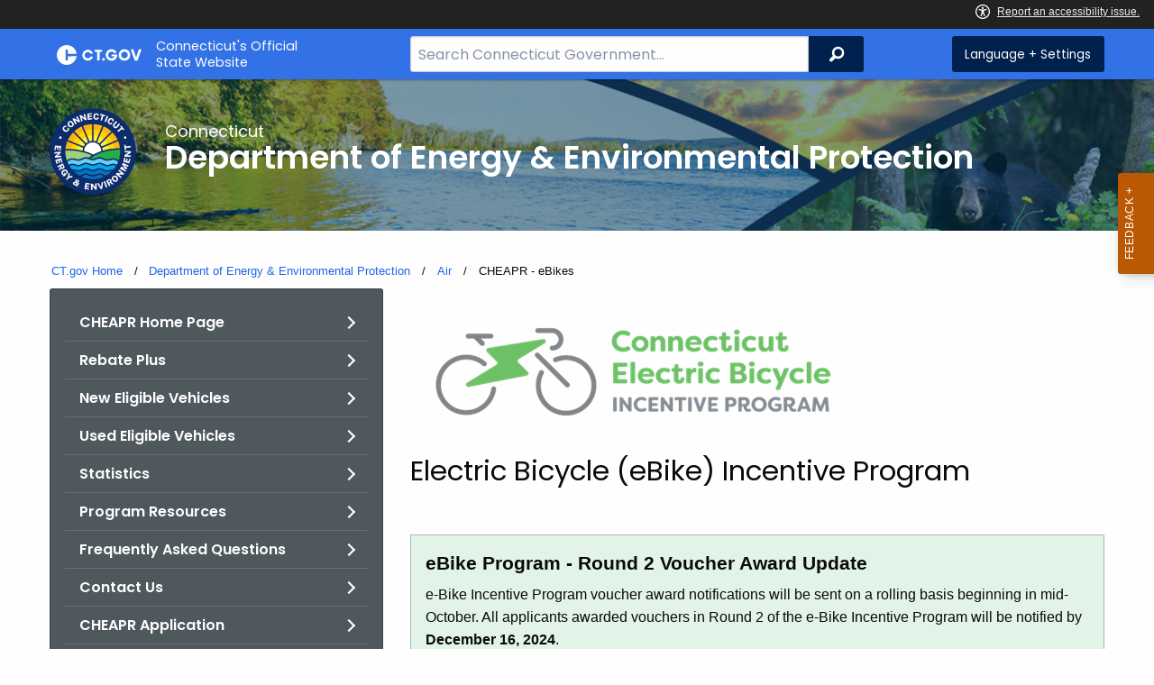

--- FILE ---
content_type: text/html; charset=utf-8
request_url: https://portal.ct.gov/DEEP/Air/Mobile-Sources/CHEAPR/Electric-Bicycles
body_size: 18245
content:



<!doctype html>
<!--[if IE 9]><html class="lt-ie10" lang="en" > <![endif]-->

<html class="no-js" lang="en">

<head>
    <link rel="shortcut icon" href="/assets/agencyscaffolding/images/favIcon.ico" type="image/x-icon" />
    
    <meta charset="utf-8" />
    <meta http-equiv="x-ua-compatible" content="ie=edge">
    <meta name="viewport" content="width=device-width, initial-scale=1.0">
    <title>Electric Bicycles</title>
    <meta name="description" content="Electric Bicycles eBikes">
    <meta name="keywords" content="Electric Bicycles, eBikes, CHEAPR">
        <meta name="robots" content="index, follow" />

	
    <meta property="og:description" content="Electric Bicycles eBikes" />
    <meta property="og:title" content="Electric Bicycles" />
    <meta property="og:url" content="https://portal.ct.gov/DEEP/Air/Mobile-Sources/CHEAPR/Electric-Bicycles" />
    <meta property="og:type" content="article">
    <meta property="og:site_name" content="CT.gov - Connecticut's Official State Website">
    <meta property="og:locale" content="en_US">
    <meta property="og:image"
        content="https://portal.ct.gov/Assets/Images/facebook-default_01.png">
    
    <meta name="twitter:card" content="summary">
    <meta name="twitter:url" content="https://portal.ct.gov/DEEP/Air/Mobile-Sources/CHEAPR/Electric-Bicycles">
    <meta name="twitter:title" content="Electric Bicycles">
    <meta name="twitter:description" content="Electric Bicycles eBikes">
    


<!--Google Search Meta filters starts here-->

    <meta name="pagetype" content="webpages" />
    <!-- <PageMap>
            <DataObject type="PageData">
                <Attribute name="type">webpages</Attribute>
                <Attribute name="metatitle">Electric Bicycles</Attribute>
            </DataObject>
        </PageMap> -->
<!--Google Search Meta filters ends here-->
<!--Google Search Rich Snippet FAQ starts here-->



<!--Google Search Rich Snippet FAQ ends here-->
    
    <link rel="dns-prefetch" href="https://www.google.com" />
    <link rel="dns-prefetch" href="https://www.gstatic.com" />
    <link rel="dns-prefetch" href="https://translate.googleapis.com" />
    <link rel="dns-prefetch" href="https://static.hotjar.com" />
    <link rel="dns-prefetch" href="https://www.google-analytics.com" />
    <link rel="dns-prefetch" href="https://vc.hotjar.io" />
    <link rel="dns-prefetch" href="https://script.hotjar.com" />
    <link rel="dns-prefetch" href="https://vars.hotjar.com" />
    <link rel="dns-prefetch" href="https://rum-static.pingdom.net" />
    <link rel="dns-prefetch" href="https://www.googletagmanager.com">
    <link rel="dns-prefetch" href="https://ipmeta.io">
    <link rel="dns-prefetch" href="https://use.typekit.net">
    <link rel="dns-prefetch" href="https://translate.google.com">


    
<meta name="VIcurrentDateTime" content="639047107319586206" />
<meta name="VirtualFolder" content="/" />
<script type="text/javascript" src="/layouts/system/VisitorIdentification.js"></script>

    <!-- Google Tag Manager -->

        <script>
            (function (w, d, s, l, i) {
                w[l] = w[l] || []; w[l].push(

                    { 'gtm.start': new Date().getTime(), event: 'gtm.js' }
                ); var f = d.getElementsByTagName(s)[0],
                    j = d.createElement(s), dl = l != 'dataLayer' ? '&l=' + l : ''; j.async = true; j.src =
                        'https://www.googletagmanager.com/gtm.js?id=' + i + dl; f.parentNode.insertBefore(j, f);
            })(window, document, 'script', 'dataLayer', 'GTM-TLRCCKQ');</script>
        <!-- IpMeta must be included after Google Analytics -->
        <script src="https://ipmeta.io/plugin.js"></script>
        <script>
            var data = provideGtmPlugin({
                apiKey: '10c1f82633b1a4f3685aa4e6b627aacbf78a898979bd89ce49582af001c8cc50',
            });
            window.dataLayer = window.dataLayer || [];
            window.dataLayer.push(data);
        </script>
        <!-- End Google Tag Manager -->
        <!-- Google Tag Manager (noscript) -->
    <!-- End Google Tag Manager (noscript) -->
	<style>
		:focus { 
					outline: -webkit-focus-ring-color auto 5px !important;
				}
	</style>

    
    <link rel="preload" href="/assets/css/app.css?v=6.4.4" as="style">
    <link rel="preload" href="/assets/css/dsf-legacy-styles.css" as="style">

    
    <link rel="stylesheet" as="style" media="print" onload="this.media='all'" href="/assets/css/app.css?v=6.4.4">

    <link rel="stylesheet" as="style" media="print" onload="this.media='all'"
        href="/assets/css/dsf-legacy-styles.css?v=7">

    
    <noscript>
        <link rel="stylesheet" href="/assets/css/app.css?v=6.4.4">
    </noscript>
    <noscript>
        <link rel="stylesheet" href="/assets/css/dsf-legacy-styles.css?v=7">
    </noscript>

    

    <!--[if lt IE 9]>
        <script src="/assets/js/html5shiv.js"></script>
    <![endif]-->

    <script src="https://use.typekit.net/pyg1doj.js"></script>

    <script>try { Typekit.load({ async: true }); } catch (e) { }</script>
    <script>
        var _prum = [['id', '5579d063abe53d913a55de35'],
        ['mark', 'firstbyte', (new Date()).getTime()]];
        (function () {
            var s = document.getElementsByTagName('script')[0]
                , p = document.createElement('script');
            p.async = 'async';
            p.src = '//rum-static.pingdom.net/prum.min.js';
            s.parentNode.insertBefore(p, s);
        })();
    </script>

    <script>
        (function (h, o, t, j, a, r) {
            h.hj = h.hj || function () { (h.hj.q = h.hj.q || []).push(arguments) }
                ;
            h._hjSettings =
                { hjid: 218205, hjsv: 5 }
                ;
            a = o.getElementsByTagName('head')[0];
            r = o.createElement('script'); r.async = 1;
            r.src = t + h._hjSettings.hjid + j + h._hjSettings.hjsv;
            a.appendChild(r);
        })(window, document, '//static.hotjar.com/c/hotjar-', '.js?sv=');
    </script>
    <script src="/assets/js/acc-bundle.js"></script>
</head>

<body class="body-main">
        <noscript>
            <iframe src="https://www.googletagmanager.com/ns.html?id=GTM-TLRCCKQ" height="0" width="0"
                style="display:none;visibility:hidden"></iframe>
        </noscript>
    <!--[if lte IE 8]>
         <div class="browser">
             <h3>If you are viewing this version of CT.gov, you are using an unsupported browser or you are in Internet Explorer 9 using
             compatibility mode. This means that the design and layout of the site is not fully supported, however the content of the
             site is still fully accessible and functional. For the full website experience, please update your browser to one of the
             following:
                 <a href="/web/20130921201018/https://www.google.com/intl/en/chrome/browser/">Google Chrome</a>,
                 <a href="/web/20130921201018/http://www.mozilla.org/en-US/firefox/new/">Firefox</a>,
                 <a href="/web/20130921201018/http://www.apple.com/safari/">Safari</a>,
                 <a href="/web/20130921201018/http://windows.microsoft.com/en-us/internet-explorer/download-ie">Internet Explorer 10</a>         or higher.</h3>
         </div>
     <![endif]-->
     <a tab-index="0" aria-label="skip to content" class="show-on-focus skip-link" href="#mainContent">Skip to Content</a>
     <a tab-index="0" aria-label="skip to chat" id="skipToChat" class="show-on-focus skip-link" style="display: none;" href="#chatContent">Skip to Chat</a>
    
	<script>
        function checkAndShowAnchor() {
            const helpButton = document.querySelector('.helpButton');
            const messagesWindow = document.querySelector('.messageWrapper');
            const messagesArea = document.querySelector('.messageArea');
            const dialogElement = document.querySelector('div[role="dialog"][aria-labelledby="sidebarDialogAssistiveText"].dockableContainer.showDockableContainer');
            const anchorTag = document.getElementById('skipToChat');

            if ((helpButton || dialogElement) && anchorTag) {
                if (dialogElement && !dialogElement.attributes['aria-live'] && !messagesWindow.attributes['aria-live']) {

                    dialogElement.setAttribute('aria-live', 'assertive');

                    messagesWindow.setAttribute('aria-live', 'assertive');
                    messagesWindow.setAttribute('aria-atomic', 'false');

                    dialogElement.focus();
                }

                anchorTag.style.display = 'block';

                //if (dialogElement)
                //    clearInterval(interval);
            }
        }

        function skipToChatProcess() {
            var elementExists = document.getElementsByClassName("helpButtonEnabled")[0];
            if (elementExists && window.innerWidth > 640) {
                document.getElementsByClassName("helpButtonEnabled")[0].setAttribute('id', 'chatContent');
                clearInterval(skip_to_chat_interval);
            }
        }

        const interval = setInterval(checkAndShowAnchor, 500);
        const skip_to_chat_interval = setInterval(skipToChatProcess, 500);
    </script>
	
    <noscript>
        <div class="row">
            <div class="small-12 columns">
                <br>
                <strong>Warning!</strong>
            </div>
            <div class="small-12 columns">
                <p>It seems that JavaScript is not working in your browser. It could be because it is not supported, or
                    that JavaScript is intentionally disabled. Some of the features on CT.gov will not function properly
                    with out javascript enabled.</p>
            </div>
        </div>
    </noscript>
    <access-bar></access-bar>
    <div class="off-canvas-wrapper">
        <div class="off-canvas-wrapper-inner" data-off-canvas-wrapper>
            <div class="off-canvas position-right" id="offCanvasRight" data-off-canvas data-position="right">
                <!-- Close button -->
                <button class="close-button" aria-label="Close menu" type="button" data-close>
                    <span aria-hidden="true">&times;</span>
                </button>

                <p class="title">Settings Menu</p>
                <!-- Menu -->
                <ul class="settings-menu">

                    <li class="language">
                        <strong>Language</strong>
                        <!-- Google Translate Widget -->
                        <style>
                            .goog-te-menu-value:before {
                                background-image: url("/Assets/img/Google_Translate_logo.svg");
                            }
                        </style>

                        <div class="language-widget">
                            <div id="google_translate_element"></div>
                        </div>
                        <script type="text/javascript"
                            src="//translate.google.com/translate_a/element.js?cb=googleTranslateElementInit"
                            async></script>

                        <script>
                            function googleTranslateElementInit() {
                                new google.translate.TranslateElement(
                                    {
                                        pageLanguage: "en",
                                        includedLanguages: "ar,zh-CN,zh-TW,en,fr,de,ht,hi,it,ko,ps,pl,pt,ru,es,tl,uk,vi",
                                        layout: google.translate.TranslateElement.InlineLayout.SIMPLE,
                                        autoDisplay: false
                                    },
                                    "google_translate_element"
                                );
                            }
                        </script>

                    </li>
                    <li class="contrast">
                        <strong>High Contrast</strong>
                        <div class="switch">
                            <input class="switch-input" id="contrast-btn" type="checkbox" name="contrast-btn"
                                tabindex="0">
                            <label class="switch-paddle notranslate" for="contrast-btn">
                                <span class="show-for-sr">High Contrast Mode On or Off switch</span>
                                <span class="switch-active" aria-hidden="true">On</span>
                                <span class="switch-inactive" aria-hidden="true">Off</span>
                            </label>
                        </div>
                    </li>

                    <li class="font-size">
                        <strong>Font Size</strong>
                        <button id="resetFont" title="Reset font size" tabindex="0"><span class="show-for-sr">regular
                                font size</span> </button>
                        <button id="increaseFont" title="Increase font size" tabindex="0"><span
                                class="show-for-sr">large font size</span></button>
                    </li>
                    <li><a href="/portal/policies/disclaimer/#translate" class="link" title="See Translation Disclaimer"
                            tabindex="0">Disclaimer</a></li>
                    <li>
                        <button class="link" aria-label="Close menu" type="button" data-close
                            style="width: 100%; text-align: left">
                            Close
                        </button>
                    </li>
                </ul>

            </div>
            <div class="off-canvas-content" data-off-canvas-content>

                
                





                


                <header class="cg-c-header" role="banner">
                    <div class="row">

                        <div class="cg-c-logo">
                            <a class="cg-c-logo__link" href="/" title="CT.gov Home">

                                <img class="cg-c-logo__img" src="/Assets/Images/CT Gov Logo.svg" title="CT.gov Logo"
                                    alt="CT.gov Logo" />
                                <span class="cg-c-logo__title">
                                    Connecticut's Official <br>State Website
                                </span>
                            </a>
                        </div>

                        <div class="cg-c-header__menu">

                            <div class="row">
                                <div class="small-12 medium-10 large-8 columns">



<div class="cg-c-search cg-c-search--" role="search">
    <label for="searchVal" class="show-for-sr">Search Bar for CT.gov</label>
    <input class="cg-c-search__input" type="search" placeholder="Search Connecticut Government..." id="searchVal" title="Search Connecticut Government">
    <div class="cg-c-search__group-button">
        <button id="btnSearch" type="submit" class="cg-c-search__button" value="Search">
            <span class="cg-c-search__icon" aria-hidden="true"></span>
            <span class="cg-c-search__label show-for-sr">Search</span>
        </button> 
    </div>
</div>                                </div>
                                <div class="small-12 medium-2 large-4 columns">

                                    <div class="cg-c-settings cg-c-settings--">
                                        <button class="cg-c-settings__button" title="Language and Visual Settings"
                                            data-toggle="offCanvasRight">
                                            <span class="cg-c-settings__icon" aria-hidden="true">
                                            </span>
                                            <span class="cg-c-settings__label">
                                                Language + Settings
                                            </span>
                                        </button>
                                    </div>

                                </div>
                            </div>
                        </div>
                    </div>
                </header>


                <a href="#0" aria-hidden="true" class="backto-top">Top</a>
                <main id="mainContent" role="main" tabindex="0">
                    








        <section class="page-header" style="background-image: url('https://portal.ct.gov/-/media/deep/deep-main-page/deep_main_header.jpg?rev=64eb9777caaa427fb1a1d48b0f64c742')">
            <div class="container row">
                <div class="small-12 columns">

                    <a href="https://portal.ct.gov/deep" title="">
                        <img src="https://portal.ct.gov/-/media/deep/about/deep-circle-logo.png?rev=c5ba42c08a674a8e999d46a0bb48e4fa&amp;la=en&amp;h=300&amp;w=300&amp;hash=E3996226F3231E5A8AB70DDE4448FABA" class="agency-logo" alt="DEEP Logo" />
                    </a>
                    <h2>
                        <span>Connecticut</span>
                        Department of Energy &amp; Environmental Protection
                    </h2>
                </div>
            </div>
        </section>





<section>
    <div class="row">
        





    <div class="row">
        <div class="small-12 columns">

            <nav aria-label="You are here:" role="navigation">
                <ul class="cg-c-breadcrumbs">
                            <li class="cg-c-breadcrumbs__item">
                                <a class="cg-c-breadcrumbs__link" href="https://portal.ct.gov/" Title="Portal Homepage of CT.gov">CT.gov Home</a></li>
                            <li class="cg-c-breadcrumbs__item">

                                <a class="cg-c-breadcrumbs__link" href="https://portal.ct.gov/deep" Title="Department of Energy &amp; Environmental Protection">Department of Energy &amp; Environmental Protection</a>
                            </li>
                            <li class="cg-c-breadcrumbs__item">

                                <a class="cg-c-breadcrumbs__link" href="https://portal.ct.gov/deep/air/bureau-of-air-management" Title="Air">Air</a>
                            </li>
                            <li class="cg-c-breadcrumbs__item"><span class="show-for-sr">Current: </span>CHEAPR - eBikes</li>
                </ul>
            </nav>
        </div>
    </div>

        


        <div class="small-12 medium-4 columns">
            



<nav class="cg-c-menu" data-equalizer-watch>
    <ul class="cg-c-list">
                    <li class="cg-c-list__item">
                        <a href="https://portal.ct.gov/deep/air/mobile-sources/cheapr/cheapr---home" title="CHEAPR - Home" target="_self" class='cg-c-list__link cg-c-list__link--arrow'>CHEAPR Home Page</a>
                    </li>
                    <li class="cg-c-list__item">
                        <a href="https://portal.ct.gov/deep/air/mobile-sources/cheapr/cheapr---rebate-plus" title="CHEAPR - Rebate Plus" target="_self" class='cg-c-list__link cg-c-list__link--arrow'>Rebate Plus</a>
                    </li>
                    <li class="cg-c-list__item">
                        <a href="https://portal.ct.gov/deep/air/mobile-sources/cheapr/cheapr---new-eligible-vehicles" title="CHEAPR - New Eligible Vehicles" target="_self" class='cg-c-list__link cg-c-list__link--arrow'>New Eligible Vehicles</a>
                    </li>
                    <li class="cg-c-list__item">
                        <a href="https://portal.ct.gov/deep/air/mobile-sources/cheapr/cheapr---used-eligible-vehicles" title="CHEAPR - Used Eligible Vehicles" target="_self" class='cg-c-list__link cg-c-list__link--arrow'>Used Eligible Vehicles</a>
                    </li>
                    <li class="cg-c-list__item">
                        <a href="https://portal.ct.gov/deep/air/mobile-sources/cheapr/cheapr---program-statistics" title="CHEAPR - Program Statistics" target="_self" class='cg-c-list__link cg-c-list__link--arrow'>Statistics</a>
                    </li>
                    <li class="cg-c-list__item">
                        <a href="https://portal.ct.gov/deep/air/mobile-sources/cheapr/cheapr---resources" title="CHEAPR - Resources" target="_self" class='cg-c-list__link cg-c-list__link--arrow'>Program Resources</a>
                    </li>
                    <li class="cg-c-list__item">
                        <a href="https://portal.ct.gov/deep/air/mobile-sources/cheapr/cheapr---faq" title="CHEAPR - FAQ" target="_self" class='cg-c-list__link cg-c-list__link--arrow'>Frequently Asked Questions</a>
                    </li>
                    <li class="cg-c-list__item">
                        <a href="https://portal.ct.gov/deep/air/mobile-sources/cheapr/cheapr---contact-us" title="CHEAPR - Contact Us" target="_self" class='cg-c-list__link cg-c-list__link--arrow'>Contact Us</a>
                    </li>
                    <li class="cg-c-list__item">
                        <a href="https://apply.drivecheapr-ct.org/" title="Cheaper Application" target="_self" class='cg-c-list__link cg-c-list__link--arrow'>CHEAPR Application</a>
                    </li>
                    <li class="cg-c-list__item">
                        <a href="https://portal.ct.gov/deep/air/mobile-sources/cheapr/cheapr---board" title="CHEAPR - Board" target="_self" class='cg-c-list__link cg-c-list__link--arrow'>CHEAPR Board</a>
                    </li>
                    <li class="cg-c-list__item">
                        <a href="https://portal.ct.gov/deep/air/mobile-sources/cheapr/electric-bicycles" title="eBikes" target="_self" class='cg-c-list__link cg-c-list__link--arrow'>eBikes</a>
                    </li>
                    <li class="cg-c-list__item">
                        <a href="https://apply.drivecheapr-ct.org/EV_SiteLogin" title="eBike Consumer Application" target="_self" class='cg-c-list__link cg-c-list__link--arrow'>eBike Consumer Application</a>
                    </li>
                    <li class="cg-c-list__item">
                        <a href="https://survey.alchemer.com/s3/7378524/ctbike-redemption" title="eBike Application for Retailers" target="_self" class='cg-c-list__link cg-c-list__link--arrow'>eBike Retailer Application</a>
                    </li>
                    <li class="cg-c-list__item">
                        <a href="https://portal.ct.gov/deep/air/mobile-sources/cheapr/ebikes/ebike---program-statistics" title="eBike Program Statistics" target="_self" class='cg-c-list__link cg-c-list__link--arrow'>eBike Program Statistics</a>
                    </li>
                    <li class="cg-c-list__item">
                        <a href="https://portal.ct.gov/deep/air/mobile-sources/evconnecticut/evconnecticut---home" title="EVConnecticut - Home" target="_self" class='cg-c-list__link cg-c-list__link--arrow'>EV Connecticut Home</a>
                    </li>
                    <li class="cg-c-list__item">
                        <a href="https://portal.ct.gov/deep/air/mobile-sources/mobile-sources" title="Mobile Sources" target="_self" class='cg-c-list__link cg-c-list__link--arrow'>Mobile Sources Home</a>
                    </li>
    </ul>
    

    
        <form class="cg-c-search-form">
            <fieldset>
                    <legend class="cg-c-search-form__legend">Search Department of Energy &amp; Environmental Protection</legend>
                        <div class="cg-c-search-form__input-group">
                            <label class="cg-c-search-form__label show-for-sr" for="agencySpeceificSearch">Search the current Agency with a Keyword</label>
                            <input class="cg-c-search-form__input-group-field" value="" required id="agencySpeceificSearch" name="agencySpeceificSearch" placeholder="by Keyword" type="text" onkeypress="return gotoSearchEnter(event, 'https://portal.ct.gov/deep/search-results');">
                            <div class="cg-c-search-form__input-group-button">
                                <a class="cg-c-button cg-c-button--search" title="Search Topic by Keyword" href="#" onclick="return gotoSearch('https://portal.ct.gov/deep/search-results');">
                                    <span class="show-for-sr">Filtered Topic Search</span>
                                    <i class="cg-c-button__icon cg-c-button--search__icon" aria-hidden="true"></i>
                                </a>
                            </div>
                        </div>
                                                                            </fieldset>

        </form>
</nav>

        </div>
        <div class="small-12 medium-8 columns">
            





        <div class="content">
            <div class="content">
<style>
    /* This styles individual sections of this page*/
    .easybox
    {
    border-radius: 5px;
    float: left;
    display: block;
    padding: 8px 8px 6px;
    color: #333;
    border: 1px solid #ddd;
    box-sizing: border-box;
    box-shadow: 0 0 8px rgba(0, 0, 0, 0.1);
    width: 100%;
    margin-bottom: 5px
    }
    .easybox img
    {
    margin: 40px 0px 40px 0px;
    float: left;
    height: 100px;
    width: 183px;
    }
    .easybox_text
    {
    margin-left:200px;
    padding: 10px;
    }
    .easy_iframe_container
    {
    position: relative;
    width: 100%;
    overflow: hidden;
    padding-top: 56.25%; /* 16:9 Aspect Ratio */
    }
    .easy_responsive_iframe
    {
    position: absolute;
    top: 0;
    left: 0;
    bottom: 0;
    right: 0;
    width: 100%;
    height: 100%;
    border: none;
    }
    .application-link
    {
    display: flex;
    width: 100%;
    justify-content: center;
    padding-top: 9px;
    }
</style>
<img alt="CT Electric Bicycle Voucher Program Logo" src="https://portal.ct.gov/-/media/deep/air/mobile/ebikes/ebike-logo-light-backgroundpng.png?sc_lang=en&amp;h=178&amp;w=500&amp;rev=4ae325225d5d4b939fa1fa334ae0e3ab&amp;hash=E254C4C51EFF3D495466F2E22FDE7EC2" style="width: 500px; height: 178px;">
<h3>Electric Bicycle (eBike) Incentive Program</h3>
<p>&nbsp;</p>
<div class="callout--success">
<h4>eBike Program - Round 2 Voucher Award Update</h4>
<p>e-Bike Incentive Program voucher award notifications will be sent on a rolling basis beginning in mid-October. All applicants awarded vouchers in Round 2 of the e-Bike Incentive Program will be notified by <strong>December 16, 2024</strong>.</p>
<p>Applicants who will not be awarded a voucher in Round 2 will begin to receive notification of their cancelled application by <strong>October 11, 2024</strong>.</p>
<p>Please sign up <a href="https://go.energycenter.org/CTEBIKE_Subscribe.html">here</a> for future updates from the eBike Incentive Program.</p>
<h5>Missed this Round?</h5>
<p>Sign up to the <a href="https://go.energycenter.org/CTEBIKE_Subscribe.html">CT eBike&nbsp;Program mailing list</a>&nbsp;for future updates from the eBike Incentive Program.</p>
</div>
<p>&nbsp;</p>
<div class="easybox">
<h4>Key changes in Round 2 of the eBike Incentive Program</h4>
<ul>
    <li>New this year, a lottery system is established to prioritize vouchers for income qualified applicants, followed by residents of an Environmental Justice or Distressed Municipality.  Vouchers will be awarded within each tier until funding is exceeded and then a lottery will be utilized to distribute vouchers through each successive Tier until all vouchers are issued.</li>
    <li>Vouchers will be available for 240 days from the date of issuance to provide consumers adequate time to shop for the best eBike price and for bike shops to order an eBike if necessary.</li>
    <li>If you received an eBike voucher last year, you are not eligible to participate in this round.</li>
</ul>
<h4>eBike Program Summary</h4>
<p>The eBike program is designed to issue incentives in the form of a voucher at the time of purchasing an eBike directly from participating brick-and-mortar retailers located in Connecticut.&nbsp;</p>
<p>DEEP received a robust response to Round 1. Connecticut residents throughout the state are clearly interested in using eBikes, a cleaner electrified mobility option, to meet their travel and transport needs.</p>
<h4>eBike Program Benefits</h4>
<p>Connecticut suffers from some of the worst air quality in the country, especially along heavily traveled transportation corridors where air pollution is most densely concentrated.&nbsp; Mobile sources are the single largest contributor to statewide GHG emissions, contributing 40% of emissions, and 70% of emissions of nitrogen oxides, a precursor to ground level ozone (smog). Exposure to poor air quality exacerbates acute and chronic respiratory problems such as asthma, Chronic Obstructive Pulmonary Disease, and other lung diseases. eBikes provide a viable alternative to the use of cars for short trips and reducing vehicle miles traveled by expanding alternative mobility options will help decrease emissions and help Connecticut to meet its air quality and climate change goals. </p>
<h4>Funding </h4>
<p>DEEP has budgeted $1.5 million for three years of CHEAPR eBike Program incentives, as authorized under <a href="https://cga.ct.gov/current/pub/chap_446c.htm#secs_22a-201_to_22a-201b">C.G.S. sec. 22a-201c</a> and <a href="https://www.cga.ct.gov/current/pub/chap_446c.htm#sec_22a-202">C.G.S. sec. 22a-202e</a>. For Round 1, $750,000 was allocated, and similarly, DEEP has allocated $750,000 for Round 2. DEEP estimates that the allocation for Round 2 will support the issuance of 600 Voucher+ applicants.</p>
</div>
<p>&nbsp;</p>
<div class="easybox">
<h4>Program Overview</h4>
<h5>Incentive Levels</h5>
<p>Round 2 eBike vouchers are available at two incentive levels:</p>
<ul>
    <li>Standard Voucher: $500</li>
    <li>Voucher+: Standard Voucher + $750 (these are stackable incentives allowing for a $1,250 total incentive)</li>
</ul>
<h5>Standard Voucher</h5>
<p>Connecticut residents, 18 years or older, are able to apply for and redeem a voucher, of up to $500, at a participating Connecticut based eBike&nbsp;retailer to reduce the total purchase price of an eligible eBike.</p>
<div class="callout--warning">
<p><strong>Note:</strong> You must have applied for your voucher through the eBike&nbsp;Incentive Program platform <strong>prior </strong>to making your eBike&nbsp;purchase. The application period for Round 2 is now <strong>closed</strong>.</p>
</div>
<h5>Voucher+ for Qualifying Connecticut Residents</h5>
<p>An additional $750 Voucher+ incentive (for a total incentive of $1,250) also is available to Connecticut residents who meet <em>any</em> of the following criteria:</p>
<ul>
    <li>Participate in a <a href="https://portal.ct.gov/-/media/deep/air/mobile/cheapr/cheapr---rebate-plus---qualifying-state-and-federal-programs.pdf?rev=a35842373a0e4a469dbf1bc14a902019&amp;hash=F84C739B84E4267159C92B16C1BF5898">state or federal income qualifying program</a>.</li>
    <li>Have an income less than <a href="https://aspe.hhs.gov/sites/default/files/documents/7240229f28375f54435c5b83a3764cd1/detailed-guidelines-2024.pdf" class="pdf-link">300% of the Federal Poverty Level</a> (FPL).</li>
    <li>Reside in an&nbsp;<a href="https://ctdeep.maps.arcgis.com/apps/webappviewer/index.html?id=d04ec429d0a4477b9526689dc7809ffe">Environmental Justice</a>&nbsp;(EJ) community, which is defined as low-income U.S census block group, or a&nbsp;<a href="https://portal.ct.gov/DECD/Content/About_DECD/Research-and-Publications/02_Review_Publications/Distressed-Municipalities">Distressed Municipality</a>.&nbsp;</li>
</ul>
<h5>Application Submission and Lottery</h5>
<p>Completing an electronic application on the eBike Incentive Program platform is a necessary first step prior to purchase. Due to the high demand for Round 1 incentives, and to make the program more accessible both from a technology and timing standpoint, DEEP has instituted a lottery system for the opening of Round 2. The lottery system establishes three tiers for applicants: </p>
<ul>
    <li><strong>Tier 1:</strong> Participant in <span style="color: #333333;">a&nbsp;</span><a href="https://portal.ct.gov/-/media/deep/air/mobile/cheapr/cheapr---rebate-plus---qualifying-state-and-federal-programs.pdf?rev=a35842373a0e4a469dbf1bc14a902019&amp;hash=F84C739B84E4267159C92B16C1BF5898">state or federal income qualifying program</a>&nbsp;or have an income less <span style="color: #333333;">than&nbsp;</span><a href="https://aspe.hhs.gov/sites/default/files/documents/7240229f28375f54435c5b83a3764cd1/detailed-guidelines-2024.pdf" class="pdf-link">300% of the Federal Poverty Level</a><span style="color: #333333;">&nbsp;(FPL)</span>. </li>
    <li><strong>Tier 2:</strong> Reside in<span style="color: #333333;">&nbsp;an&nbsp;</span><a href="https://ctdeep.maps.arcgis.com/apps/webappviewer/index.html?id=d04ec429d0a4477b9526689dc7809ffe">Environmental Justice</a><span style="color: #333333;">&nbsp;(EJ) community or&nbsp;</span><a href="https://portal.ct.gov/DECD/Content/About_DECD/Research-and-Publications/02_Review_Publications/Distressed-Municipalities">Distressed Municipality</a>.</li>
    <li><strong>Tier 3:</strong> Eligible for Standard voucher.</li>
</ul>
<p>Applicants will have indicated which tier they are in when submitting their application. Tier 1 applicants will be funded first, followed by Tier 2 applicants and then Tier 3 applicants.&nbsp;</p>
<p>In Tier 1, incentives will be awarded to as many qualified applicants as possible. If the number of Tier 1 applicants exceeds available funding, a lottery will be held to determine incentive recipients. Awards will be made and Round 2 will close.&nbsp;</p>
<p>If the program has remaining funding after awarding Tier 1 incentives, a lottery will be held for Tier 2 applicants, and those selected in the lottery will receive a voucher. Similarly, if funding is still available after Tier 2 awards, a lottery will be held for Tier 3 applicants.&nbsp;</p>
<p><span class="callout--warning"><span style="background-color: #fef1e5; color: #0a0a0a;"><strong>Note:</strong>&nbsp;</span>The application window has officially <strong>closed</strong> for Round 2. The application period began on&nbsp;<strong>September 1</strong><strong>7, 2024, at 12 p.m. ET </strong>and was open<span style="font-size: inherit;">&nbsp;for 14 calendar days. It closed on </span><strong style="font-size: inherit;">October 1, 2024, at 8 p.m. ET</strong><span style="font-size: inherit;">.</span><strong><br>
</strong></span> </p>
<p>Applicants who receive a voucher will be provided with instructions for redeeming it at an eBike retailer. It must be redeemed within 240 days of issuance.&nbsp;</p>
<p>Applicants who do not receive Round 2 vouchers will be notified. They can reapply for future program offerings and receive program updates, if their email information remains current and accurate.</p>
<h4>Next Steps</h4>
<p>After the Round 2 voucher redemption period has ended, DEEP will evaluate the program via survey data and check to ensure compliance with program requirements. DEEP will also examine the effectiveness of incentive levels and work with the CHEAPR board on how best to approach possible future eBike incentive programs.</p>
<p>Sign up for the <a href="https://go.energycenter.org/CTEBIKE_Subscribe.html">eBike Incentive Program mail</a> list for future updates.</p>
<p>&nbsp;</p>
<div class="callout--secondary">
<h4>Questions?</h4>
<p>Do you have questions about applying for the Connecticut eBike Incentive Program? The answers to these questions and many others can be found in the resources provided on this page and in our eBike Program <a href="https://portal.ct.gov/-/media/deep/air/mobile/ebikes/ebike-incentive-program-faqs.pdf?rev=3a99a923416148ac889672f8b439262a&amp;hash=EBE51FFFAEF1E4C87366686F804B18D2">Frequently Asked Questions</a>.</p>
<h5>Need additional assistance?</h5>
<p>For all program inquiries, please contact the eBike Program Administrator, Center for Sustainable Energy (CSE), at <a href="tel:855-704-6350">855-704-6350</a> or <a href="mailto:cheapr@energycenter.org">cheapr@energycenter.org</a>.&nbsp;</p>
<p>Program staff are available from 8 a.m. - 5 p.m. ET to answer your questions, with 24-hour voicemail access.</p>
<h5><a href="https://go.energycenter.org/CTEBIKE_Subscribe.html">eBike Email List</a></h5>
<p>Sign-up to the <a href="https://go.energycenter.org/CTEBIKE_Subscribe.html">CT eBike&nbsp;Program mailing list</a> to receive information and updates about the program! Stay tuned for more program developments.</p>
</div>
</div>
<p>&nbsp;</p>
<div class="easybox">
<h4><a href="https://portal.ct.gov/-/media/deep/air/mobile/ebikes/ebike-incentive-program---eligible-ebike-list.pdf">Eligible eBike List</a></h4>
<p>DEEP’s initial <a href="https://portal.ct.gov/-/media/deep/air/mobile/ebikes/ebike-incentive-program---eligible-ebike-list.pdf">Eligible eBike List</a> includes over 40 eBike models and many popular brands. While supporting many models and brands, Connecticut is at the leading edge of eBike incentive programs by requiring minimum quality and safety criteria for eBikes in the program.&nbsp;</p>
<p>Eligible eBikes must have a warranty and safety certification. The list of eligible eBikes continues to grow and be updated as manufacturers release new models. </p>
<p><span class="callout--secondary">If you are an eBike manufacturer and would like to request the addition of an eBike that meets the eligibility requirements listed below, please complete the <a href="https://portal.ct.gov/-/media/deep/air/mobile/ebikes/ebike-incentive-program-eligibility-application.pdf?rev=35980134e3484673a7adef9cc433a059&amp;hash=FCCEA118EDD3043A53DD553B3EA4701E">eBike Eligibility Application</a>&nbsp;and email it to the Center for Sustainable Energy (CSE) <a href="mailto:cheapr@energycenter.org">cheapr@energycenter.org</a>. An eBike must be approved prior to inclusion on the <a href="https://portal.ct.gov/-/media/deep/air/mobile/ebikes/ebike-incentive-program---eligible-ebike-list.pdf">Eligible eBike List</a>.</span></p>
<p>To be listed on the <a href="https://portal.ct.gov/-/media/deep/air/mobile/ebikes/ebike-incentive-program---eligible-ebike-list.pdf">Eligible eBike List</a> an eBike must meet the following criteria:</p>
<ul>
    <li>MSRP less than $3,000.</li>
    <li>1 year  warranty for frame and components.</li>
    <li>Active UL 2849 or EN 15194 for battery and electrical components.</li>
</ul>
</div>
<p>&nbsp;</p>
<div class="easybox">
<h4><a href="https://portal.ct.gov/-/media/deep/air/mobile/ebikes/participating-ebike-retailers-list.pdf?rev=445fc58f503a4d46b563bb1ca89ee887&amp;hash=D472D06933A95C8DC4F118FFB98797CC">Participating eBike Retailers</a></h4>
<p>The list of <a href="https://portal.ct.gov/-/media/deep/air/mobile/ebikes/participating-ebike-retailers-list.pdf?rev=445fc58f503a4d46b563bb1ca89ee887&amp;hash=D472D06933A95C8DC4F118FFB98797CC">Participating eBike Retailers</a> only includes those that have completed program enrollment. Retailers will be added on a rolling basis after they submit a&nbsp;<a href="https://apply.drivecheapr-ct.org/EV_RetailerEnrollment">Participating eBike Retailer Enrollment Form</a>. Please note, the list of retailers from Round 1 may not be the same as those from Round 2.</p>
</div>
<p>&nbsp;</p>
<div class="easybox">
<h4>eBike Program Resources</h4>
<hr>
<h5 style="color: #333333;"><a href="https://portal.ct.gov/-/media/deep/air/mobile/ebikes/ebike-incentive-program-application-guide.pdf?rev=16faeb011734451c89ac12ecc03ba5c1&amp;hash=27A9195D636755686619FC44E71B08DF">eBike Application Guide</a>&nbsp;</h5>
<hr style="color: #333333;">
<h5 style="color: #333333;"><a href="https://portal.ct.gov/-/media/deep/air/mobile/ebikes/ebike-incentive-program-fact-sheet.pdf?rev=48ed1000758349218fdc9ac11d1af8c8&amp;hash=0A4745858E9A13CC1DBAF0FABBBC8817">eBike Factsheet</a></h5>
<hr style="color: #333333;">
<h5 style="color: #333333;"><span style="font-size: 1.25rem;"><a name="FAQ"></a>eBike Frequently Asked Questions</span></h5>
<h6><a href="https://portal.ct.gov/-/media/deep/air/mobile/ebikes/ebike-incentive-program-faqs.pdf?rev=3a99a923416148ac889672f8b439262a&amp;hash=EBE51FFFAEF1E4C87366686F804B18D2">eBike Frequently Asked Questions</a>&nbsp;(EN)</h6>
<h6 style="color: #333333;"><a href="https://portal.ct.gov/-/media/deep/air/mobile/ebikes/ebike-incentive-program-faqs-spanish.pdf?rev=3b7fc87f907d4532a78a2dc6b20b0d07&amp;hash=37DE297920C86714D3513FDDCDE6BB0B">eBike Frequently Asked Questions</a> (ES) </h6>
<hr>
<h5><a href="https://portal.ct.gov/-/media/deep/air/mobile/ebikes/ebikes-incentive-program-implementation-manual.pdf?rev=7fbfc13c93c14bf88332224e81afb4b6&amp;hash=80D9FB83B4B939C9122732A9DE4D0432">eBike Program Implementation Manual</a> </h5>
<hr>
<h5><a href="https://portal.ct.gov/-/media/deep/air/mobile/ebikes/ebikes-incentive-program-terms-and-conditions.pdf?rev=712636ea8c304c03b6fe75ba4ebd759f&amp;hash=4C3900D416AC87BBCA7F5EF1A42CE4D3">eBike Program Terms and Conditions</a> </h5>
<hr>
<h5>eBike Retailer Flyer</h5>
<h6><a href="https://portal.ct.gov/-/media/deep/air/mobile/ebikes/ct_ebike_retailer_flyer.pdf?rev=e71221c9ea284f0caaba694a2f6af489&amp;hash=A0D3504AF8425D70148B9C3D3A5B63FD">eBike Retailer Flyer</a>&nbsp;(EN)</h6>
<h6><a href="https://portal.ct.gov/-/media/deep/air/mobile/ebikes/ct-ebike-retailer-flyer-spanish.pdf?rev=75d8c88bd547435e8f530d892ccd9827&amp;hash=8802C18D2EC5073F70C2EBEBE62BA377">eBike Retailer Flyer</a> (ES) </h6>
<hr>
<h5>eBike Webinar for Retailers &amp; Residents</h5>
<p class="subheader">The Program Administrator will host webinars for participants and retailers on the following dates:</p>
<h6>Retailer Webinar </h6>
<p>A webinar, geared toward Connecticut eBike retailers, was held on September 5<sup>th</sup> in preparation for the September 17<sup>th</sup> launch of the Connecticut eBike Incentive Program. Watch this webinar recording to learn how to participate in the&nbsp;<span style="color: #333333;">eBike Incentive Program</span>&nbsp;if you are Connecticut eBike retailer.&nbsp;</p>
<div class="easy_iframe_container">
<iframe class="easy_responsive_iframe" src="https://www.youtube.com/embed/TE7tN6rAluk?si=Fq_DDUfu07WhYnnU" title="A Retailers Guide to Connecticut’s eBike Rebate Program" frameborder="0" allow="accelerometer; autoplay; clipboard-write; encrypted-media; gyroscope; picture-in-picture; web-share" referrerpolicy="strict-origin-when-cross-origin"></iframe>
</div>
<!-- <div>
<a href="https://go.energycenter.org/CTEBIKE.WBN.2024.09.12RetailerWebinar_LP.Registration.html" title="Click to Register" class="button--auth" style="margin-left: 40px;">Webinar Recording (Coming Soon)</a>
</div> -->
<p>&nbsp;</p>
<hr>
<h6>Participant Webinar</h6>
<p>A webinar was held on September 11<sup>th</sup> in preparation of the September 17<sup>th</sup> launch of the Connecticut eBike Incentive Program. The webinar provided information about how to participate in Round 2 of the eBike Program and covered applicant eligibility requirements, voucher incentive amounts, application and voucher award processes, eligible eBikes, and more!&nbsp;</p>
<div class="easy_iframe_container">
<iframe class="easy_responsive_iframe" src="https://www.youtube.com/embed/QOKu2QbMTW4?si=TUoDZQjgAAOO88_z" title="Connecticut Residents’ Guide to eBike Rebate Program" frameborder="0" allow="accelerometer; autoplay; clipboard-write; encrypted-media; gyroscope; picture-in-picture; web-share" referrerpolicy="strict-origin-when-cross-origin"></iframe>
</div>
<!-- <div>
<a href="https://go.energycenter.org/CTEBIKE.WBN.2024.09.11ParticipantWebinar_LP.Registration.html" title="Click to Register" class="button--auth" style="margin-left: 40px;">Register</a>
</div>  -->
<hr>
<h5>CHEAPR Board</h5>
<p><a href="https://portal.ct.gov/deep/air/mobile-sources/cheapr/cheapr---board">CHEAPR Board Materials</a>&nbsp;</p>
<p>&nbsp;</p>
</div>
<p>&nbsp;</p>
<div class="easybox">
<h4>Additional Resources</h4>
<p><a href="http://nitc.trec.pdx.edu/">National Institute for Transportation and Communities</a>&nbsp;(NITC) +&nbsp;<a href="https://trec.pdx.edu/">Transportation Research and Education Center</a>&nbsp;(TREC)</p>
<ul>
    <li><a href="https://nitc.trec.pdx.edu/research/project/1507/How_can_e-bike_purchase_incentives_grow_the_e-bike_market?">How Can eBike&nbsp;Purchase Incentives Grow the eBike&nbsp;Market?</a></li>
    <li><a href="https://nitc.trec.pdx.edu/news/e-bike-incentive-programs-north-america-new-online-tracker">eBike Incentive Programs in North America: New Online Tracker</a></li>
    <li><a href="https://www.ul.com/services/e-bikes-certification-testing-ul-2849">UL eBike&nbsp;Certification</a></li>
</ul>
<h4>Safety Resources</h4>
<ul>
    <li><a href="https://www.bicycling.com/culture/g20085571/ride-electric-bike-safely/">Bicycling.Com: eBike&nbsp;Safety</a></li>
</ul>
</div>
<p>&nbsp;</p>
<div class="easybox">
<h4>Archived Program Materials</h4>
<h5>eBike Request for Information</h5>
<ul>
    <li><a href="https://portal.ct.gov/-/media/deep/air/mobile/ebikes/collected-responses-to-deep-e-bike-rfi.pdf?rev=b8b12f7b41844ba2aaa36b517ffb49b3&amp;hash=97D110AD53AEFA623E8D7652A159F930">eBike RFI Responses</a></li>
    <li><a href="https://portal.ct.gov/-/media/deep/air/mobile/ebikes/e-bike-rfi-comments-summary-final.pdf?rev=658da8d150ec4765ac05b697af939d32&amp;hash=DAFE5FD7DC1ECA19F0F64060BB2D3994">Summary of eBike&nbsp;RFI Responses</a></li>
    <li><a href="https://portal.ct.gov/-/media/deep/air/mobile/ebikes/ebike-rfi-final-762022.pdf?rev=1c0881fa9ba14675ab36f6a8313d17bc&amp;hash=B817AF6FAD376B2DE54921E4F1D6E79A">Request for Information</a></li>
</ul>
<h5>eBike Public Listening Session</h5>
<ul>
    <li><a href="https://youtu.be/0LU6BnMxo7k">Listening Session Recording</a></li>
    <li><a href="https://portal.ct.gov/-/media/deep/air/mobile/ebikes/e-bike-listening-session-presentation-final.pdf?rev=fe78ea1fbe89448f915c13e82e1b015a&amp;hash=808622A31B530A8C09E90AAC57335E22">Listening Session Presentation</a></li>
</ul>
</div>
<p>&nbsp;</p>
<p>&nbsp;</p>
<p><em>Content last updated February 19, 2025</em></p>
</div>
        </div>

        </div>
    </div>
</section>



                </main>

                <footer class="footer" role="contentinfo">
                    




<div class="container">
    <div class="footer-left">
       
        <ul>
    <li><a href="https://portal.ct.gov/Policies/State-Privacy-Policy">Policies</a></li>
    <li><a href="https://portal.ct.gov/-/media/sitecore-center/accessibility/it-accessibility-policy-final-for-release-07142025.pdf?rev=bd9ac94fd0bd4b5ea7ed11227682895a&amp;hash=14740C9BD9B5E081B47BBF0D0A5E9CF1">Accessibility</a></li>
    <li><a href="https://portal.ct.gov/About">About CT</a></li>
    <li><a href="https://portal.ct.gov/Directories">Directories</a></li>
    <li><a href="https://portal.ct.gov/social_media">Social Media</a></li>
    <li><a href="https://portal.ct.gov/for_state_employees_footer">For State Employees</a></li>
</ul>
            <ul class="flag-status">
                <li>
                    <img src="https://portal.ct.gov/-/media/connecticut-interactive/images/resources/usflag240.jpg?rev=e217d3de1f0743b5a0231d0286e85252&amp;la=en&amp;h=137&amp;w=240&amp;hash=AB8A38398400241A1F140268C98C2D8A" alt="United States Flag" />
                    <a href="/governor/flag-status" title="United States flag status - FULL ">
                    United States 
                        <span>
                            FULL
                        </span>
                    </a>
                </li>
                <li>
                    <img src="https://portal.ct.gov/-/media/connecticut-interactive/images/resources/ctflag240.jpg?rev=783695d23334484fadc8e9cf3352ad73&amp;la=en&amp;h=137&amp;w=240&amp;hash=7F03CD9B86E60C7B9F55AB9944C91FC3" alt="Connecticut Flag" />
                    <a href="/governor/flag-status" title="Connecticut state flag status - FULL ">
                        Connecticut
                        <span>
                            FULL
                        </span>
                    </a>
                </li>
            </ul>
        <p class="copy">
            &copy;
            <a href="/" title="Connecticut's Official State Website">
                <span class="year">2016</span> CT.gov <span>|</span> Connecticut's Official State Website
            </a>
        </p>
    </div>
    <div class="footer-right">
        <a href="http://www.ctvisit.com/" title="Connecticut Still Revolutionary"  target="_blank" class="tourism">
            <img src="/assets/images/Connecticut logo.svg" alt="Connecticut Logo" />
        </a>
    </div>
</div>

                </footer>
            </div>
        </div>
    </div>



    

<script src="/assets/js/app.js?v=8"></script>
<script src="/Assets/js/Ie-shims.js"></script>
<script src="/assets/js/google.search.js"></script>
<script src="/assets/js/ga-externallink.js"></script>

    <script>

        // Search Left side navigation redirect
        function gotoGoogleSearch(searchLink) {
            var url = searchLink + "?q=" + $("#agencySpeceificSearch").val();
            location.href = url;
            return true;
        }
        // jQuery Ready
        function gotoGoogleSearchEnter(e, searchLink, sites) {
            if (e.which == 13 || e.charCode == 13) {
                e.preventDefault();
                gotoGoogleSearch(searchLink);
                return true;
            }
        }
    </script>

</body>

</html>